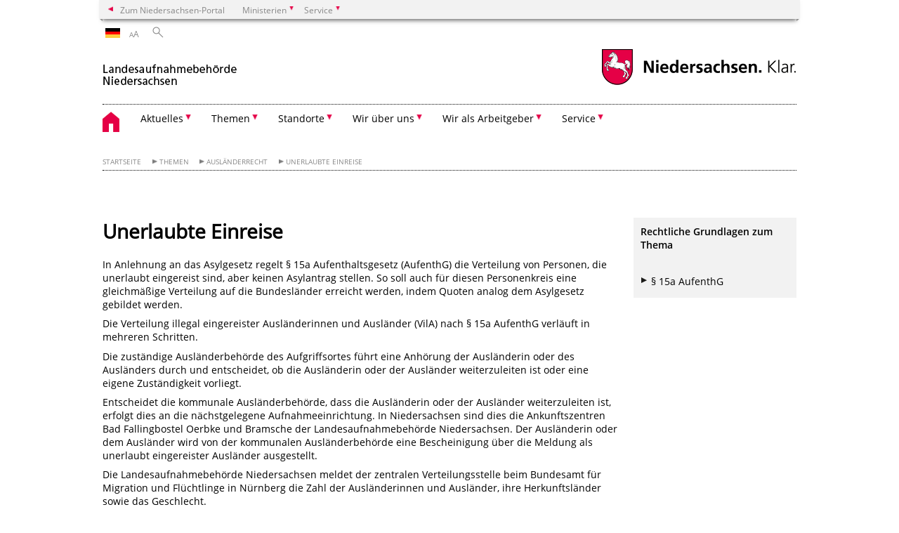

--- FILE ---
content_type: text/html; charset=UTF-8
request_url: https://www.lab.niedersachsen.de/startseite/themen/auslanderrecht_und_integriertes_ruckkehrmanagement/unerlaubte_einreise/unerlaubte-einreise-86585.html
body_size: 39423
content:
        <!DOCTYPE html>
<html lang="de" prefix="og: http://ogp.me/ns#">
<head>
  <meta charset="utf-8">
  <meta name="viewport" content="width=device-width, initial-scale=.9">
  <meta http-equiv="X-UA-Compatible" content="IE=edge">
  <title>Unerlaubte Einreise | Landesaufnahmebehörde Niedersachsen</title>
  <meta name="title" content="Unerlaubte Einreise | Landesaufnahmebehörde Niedersachsen">
  <meta name="robots" content="index,follow">
  <meta name="generator" content="Enterprise Content Management by Powerslave: Liveserver">
  <meta name="language" content="de">
  <meta name="date" content="2019-08-20T13:46:02+02:00">
  <meta name="revisit-after" content="1 days">
  <link rel="canonical" href="https://www.lab.niedersachsen.de/startseite/themen/auslanderrecht_und_integriertes_ruckkehrmanagement/unerlaubte_einreise/unerlaubte-einreise-86585.html">
  <meta name="keywords" content="LAB, unerlaubte Einreise, Illegale Ausländer, unerlaubt eingereiste Ausländer, VilA">
  <meta name="institution" content="193">
  <meta name="navigation" content="25248"><!-- include ccs based on color code -->
  <link rel="stylesheet" id="initcol" href="/assets/css/csscol0.css" type="text/css" media="all">
  <link rel="stylesheet" href="/assets/fonts/open-sans.css?v=1604497169" type="text/css">
  <link rel='stylesheet' href='/assets/js/fancybox/jquery.fancybox.css?v=1471354035' type='text/css'>
  <link rel='stylesheet' href='/assets/js/video-js-7.20.1/video-js.min.css?v=1657706794' type='text/css'>
  <link rel='stylesheet' id='initds2' href='/assets/css/ds2.css?v=1753091405' type='text/css' media='all'>
  <link rel="stylesheet" type="text/css" href="/assets/js/accessible-slick-1.0.1/slick/slick.min.css?v=1753091405">
  <link rel='stylesheet' id='fixes2' href='/assets/css/201612.css?v=1486543400' type='text/css' media='all'>
  <link rel='stylesheet' id='mobil' href='/assets/css/cssmobil.css?v=1613032835' type='text/css' media='screen and (max-width: 768px)'>
  <link rel='stylesheet' id='fixes' href='/assets/css/cssfixes.css?v=1684828951' type='text/css' media='all'>
  <link rel='stylesheet' id='faq' href='/assets/css/cssFaq.css?v=1688453644' type='text/css' media='all'>
  <style type="text/css">
  img.c1 {border:0}
  </style>
</head>
<body class="nojs desktop">
  <div class="wrapper">
    <div class="section headspec">
      <div class="headnav spec">
        <ul>
          <li class="">
            <div>
              <a href="https://www.niedersachsen.de" class="back2main" aria-label="zum Niedersachsen-Portal wechseln">Zum Niedersachsen-Portal</a>
            </div>
          </li>
          <li class="haschildren bcola0">
            <div>
              <span>Ministerien</span>
            </div>
            <ul class="l1">
              <li class="bcolb1"><a href="https://www.mp.niedersachsen.de" target="_blank" aria-label="zur Seite des Ministerpräsidenten wechseln (öffnet im neuen Fenster)">Ministerpräsident</a></li>
              <li class="bcolb1"><a href="https://www.stk.niedersachsen.de" target="_blank" aria-label="zur Staatskanzlei wechseln (öffnet im neuen Fenster)">Staatskanzlei</a></li>
              <li class="bcolb2"><a href="https://www.mi.niedersachsen.de" target="_blank" aria-label="zur Seite des Ministerium für Inneres und Sport wechseln (öffnet im neuen Fenster)">Ministerium für Inneres, Sport und Digitalisierung</a></li>
              <li class="bcolb3"><a href="https://www.mf.niedersachsen.de" target="_blank" aria-label="zur Seite des Finanzministerium wechseln (öffnet im neuen Fenster)">Finanzministerium</a></li>
              <li class="bcolb4"><a href="https://www.ms.niedersachsen.de" target="_blank" aria-label="zur Seite des Ministeriums für Soziales, Arbeit, Gesundheit und Gleichstellung wechseln (öffnet im neuen Fenster)">Ministerium für Soziales, Arbeit, Gesundheit und Gleichstellung</a></li>
              <li class="bcolb5"><a href="https://www.mwk.niedersachsen.de" target="_blank" aria-label="zur Seite des Ministerium für Wissenschaft und Kultur wechseln (öffnet im neuen Fenster)">Ministerium für Wissenschaft und Kultur</a></li>
              <li class="bcolb6"><a href="https://www.mk.niedersachsen.de" target="_blank" aria-label="zur Seite des Kultusministerium wechseln (öffnet im neuen Fenster)">Kultusministerium</a></li>
              <li class="bcolb7"><a href="https://www.mw.niedersachsen.de" target="_blank" aria-label="zur Seite des Ministerium für Wirtschaft, Verkehr, Bauen und Digitalisierung wechseln (öffnet im neuen Fenster)">Ministerium für Wirtschaft, Verkehr und Bauen</a></li>
              <li class="bcolb8"><a href="https://www.ml.niedersachsen.de" target="_blank" aria-label="zur Seite des Ministerium für Ernährung, Landwirtschaft und Verbraucherschutz wechseln (öffnet im neuen Fenster)">Ministerium für Ernährung, Landwirtschaft und Verbraucherschutz</a></li>
              <li class="bcolb9"><a href="https://www.mj.niedersachsen.de" target="_blank" aria-label="zur Seite des Justizministerium wechseln (öffnet im neuen Fenster)">Justizministerium</a></li>
              <li class="bcolb10"><a href="https://www.umwelt.niedersachsen.de" target="_blank" aria-label="zur Seite des Ministerium für Umwelt, Energie und Klimaschutz wechseln (öffnet im neuen Fenster)">Ministerium für Umwelt, Energie und Klimaschutz</a></li>
              <li class="bcolb0"><a href="https://www.mb.niedersachsen.de" target="_blank" aria-label="zur Seite des Ministerium für Bundes- und Europaangelegenheiten und Regionale Entwicklung wechseln (öffnet im neuen Fenster)">Ministerium für Bundes- und Europaangelegenheiten und Regionale Entwicklung</a></li>
            </ul>
          </li>
          <li class="haschildren bcola0">
            <div>
              <span>Service</span>
            </div>
            <ul class="l1">
              <li><a href="https://www.dienstleisterportal.niedersachsen.de" target="_blank" aria-label="zum Dienstleisterportal Niedersachsen wechseln (öffnet im neuen Fenster)">Dienstleisterportal Niedersachsen</a></li>
              <li><a href="https://www.service.niedersachsen.de" aria-label="zum Serviceportal Niedersachsen wechseln (öffnet im neuen Fenster)" target="_blank">Serviceportal Niedersachsen</a></li>
            </ul>
          </li>
        </ul>
      </div>
    </div>
    <div class="section headnav">
      <ul>
        <li class="haschildren bcola0 lngchng">
          <div class="de"></div>
          <ul class="l1">
            <li><a class="foreign_lng_link" href="" target="_blank" aria-label="(öffnet neues Fenster)"></a></li>
          </ul>
        </li>
        <li>
          <div>
            <span class="layoutchange1"><span>A</span>A</span>
          </div>
          <div class="suchbutton"></div>
        </li>
      </ul>
      <div class="search_form_wrapper">
        <form class="input group suche" action="/live/search.php" method="post">
          <input type="hidden" name="search" value="fulltext"> <input type="text" name="q" aria-label="Suche"> <button type="submit">Suchen</button>
        </form>
      </div>
    </div>
    <div class="section logorow">
      <a class="logoadd" href="https://www.lab.niedersachsen.de/startseite/" title="Link zur Startseite" aria-label="zurück zur Startseite"><img src="/assets/image/168939" border="0" alt=""></a> <a href="//www.niedersachsen.de" title="Link niedersachsen.de" class="home" aria-label="zum Niedersachsen-Portal wechseln"><img src="/assets/img/niedersachsen.png" width="222" height="55" class="ndslogo" alt="Niedersachsen Logo"></a> <span class="klar blink"><img src="/assets/img/klar.png" alt="Niedersachsen klar Logo"></span>
    </div>
    <div class="section menuerow group">
      <div class="mobinav">
        <a href="https://www.lab.niedersachsen.de/startseite/" class="home" aria-label="zur Startseite"></a>
        <div class="hamburg"></div>
        <div class="suchbuttonmobi"></div>
      </div>
      <div class="ds-menu2">
        <ul>
          <li class="home"><a href="https://www.lab.niedersachsen.de/startseite/" aria-label="zurück zur Startseite"></a></li>
          <li class="haschildren">
            <div>
              <span tabindex="0" role="button">Aktuelles</span>
            </div>
            <ul class="l1">
              <li><a href="https://www.lab.niedersachsen.de/startseite/aktuelles/" target="_self">Übersicht</a></li>
              <li class="haschildren">
                <div>
                  <span tabindex="0" role="button">Presseartikel</span>
                </div>
                <ul class="l2">
                  <li><a href="https://www.lab.niedersachsen.de/startseite/aktuelles/presseartikel/" target="_self">Aktuelles</a></li>
                  <li class=""><a href="https://www.lab.niedersachsen.de/startseite/aktuelles/presseartikel/archiv/" target="_self">Archiv</a></li>
                </ul>
              </li>
              <li class=""><a href="https://www.lab.niedersachsen.de/startseite/aktuelles/offentliche_ausschreibungen/oeffentliche-ausschreibungen-147015.html" target="_self">Öffentliche Ausschreibungen</a></li>
              <li class=""><a href="https://www.lab.niedersachsen.de/startseite/aktuelles/allgemeinverfugungen/" target="_self">Allgemeinverfügungen</a></li>
            </ul>
          </li>
          <li class="haschildren">
            <div>
              <span tabindex="0" role="button">Themen</span>
            </div>
            <ul class="l1">
              <li><a href="https://www.lab.niedersachsen.de/startseite/themen/themen-161048.html" target="_self">Übersicht</a></li>
              <li class="haschildren">
                <div>
                  <span tabindex="0" role="button">Aufnahme und Unterbringung</span>
                </div>
                <ul class="l2">
                  <li><a href="https://www.lab.niedersachsen.de/startseite/themen/aufnahme_und_unterbringung/aufnahme-und-unterbringung-86575.html" target="_self">Übersicht</a></li>
                  <li class=""><a href="https://www.lab.niedersachsen.de/startseite/themen/aufnahme_und_unterbringung/ankunft_und_aufnahme/ankunftsprozess-in-niedersachsen-158377.html" target="_self">Ankunft und Aufnahme</a></li>
                  <li class=""><a href="https://www.lab.niedersachsen.de/startseite/themen/aufnahme_und_unterbringung/unterbringung/funktion-eines-ankunftszentrums-158378.html" target="_self">Unterbringung</a></li>
                  <li class=""><a href="https://www.lab.niedersachsen.de/startseite/themen/aufnahme_und_unterbringung/belegungsmanagement_und_statistik/belegungsmanagement-und-statistik-181162.html" target="_self">Belegungsmanagement und Statistik</a></li>
                  <li class=""><a href="https://www.lab.niedersachsen.de/startseite/themen/aufnahme_und_unterbringung/soziale_leistungen/soziale-leistungen-181163.html" target="_self">Soziale Leistungen</a></li>
                </ul>
              </li>
              <li class="haschildren">
                <div>
                  <span tabindex="0" role="button">Soziale Dienste</span>
                </div>
                <ul class="l2">
                  <li><a href="https://www.lab.niedersachsen.de/startseite/themen/soziale_dienste/soziale-dienste-156201.html" target="_self">Übersicht</a></li>
                  <li class=""><a href="https://www.lab.niedersachsen.de/startseite/themen/soziale_dienste/wegweiserkurs/wegweiserkurs-156203.html" target="_self">Wegweiser für Deutschland</a></li>
                  <li class=""><a href="https://www.lab.niedersachsen.de/startseite/themen/soziale_dienste/vorbereitung_auf_die_regelschule/vorbereitung-auf-die-regelschule-156204.html" target="_self">Beschulung durch ausgewählte umliegende Regelschulen</a></li>
                  <li class=""><a href="https://www.lab.niedersachsen.de/startseite/themen/soziale_dienste/kinderbetreuung/" target="_self">Kinderbetreuung</a></li>
                  <li class=""><a href="https://www.lab.niedersachsen.de/startseite/themen/soziale_dienste/gewaltschutzmonitoring/" target="_self">Gewaltschutzmonitoring</a></li>
                  <li class=""><a href="https://www.lab.niedersachsen.de/startseite/themen/soziale_dienste/soziale_betreuung_und_beratung/" target="_self">Soziale Betreuung und Beratung für Bewohner*innen</a></li>
                </ul>
              </li>
              <li class="haschildren">
                <div>
                  <span tabindex="0" role="button">Verteilung</span>
                </div>
                <ul class="l2">
                  <li><a href="https://www.lab.niedersachsen.de/startseite/themen/verteilung/verteilung-156107.html" target="_self">Übersicht</a></li>
                  <li class=""><a href="https://www.lab.niedersachsen.de/startseite/themen/verteilung/verteilung/verteilung-156108.html" target="_self">Verteilung</a></li>
                  <li class=""><a href="https://www.lab.niedersachsen.de/startseite/themen/verteilung/umverteilung/umverteilung-156109.html" target="_self">Umverteilung</a></li>
                  <li class=""><a href="https://www.lab.niedersachsen.de/startseite/themen/verteilung/anrechnung/anrechnung-156110.html" target="_self">Anrechnung</a></li>
                </ul>
              </li>
              <li class="haschildren">
                <div>
                  <span tabindex="0" role="button">Ausländerrecht</span>
                </div>
                <ul class="l2">
                  <li><a href="https://www.lab.niedersachsen.de/startseite/themen/auslanderrecht_und_integriertes_ruckkehrmanagement/" target="_self">Übersicht</a></li>
                  <li class=""><a href="https://www.lab.niedersachsen.de/startseite/themen/auslanderrecht_und_integriertes_ruckkehrmanagement/passrechtliche_massnahmen_identitatsklarung/passrechtliche-massnahmen-und-identitaetsklaerung-86615.html" target="_self">Passrechtliche Maßnahmen & Identitätsklärung</a></li>
                  <li class=""><a href="https://www.lab.niedersachsen.de/startseite/themen/auslanderrecht_und_integriertes_ruckkehrmanagement/asyl/asyl-86584.html" target="_self">Asyl</a></li>
                  <li class=""><a href="https://www.lab.niedersachsen.de/startseite/themen/auslanderrecht_und_integriertes_ruckkehrmanagement/unerlaubte_einreise/unerlaubte-einreise-86585.html" target="_self">Unerlaubte Einreise</a></li>
                  <li class="haschildren">
                    <div>
                      <span tabindex="0" role="button">Aufenthaltsbeendigung</span>
                    </div>
                    <ul class="l2">
                      <li><a href="https://www.lab.niedersachsen.de/startseite/themen/auslanderrecht_und_integriertes_ruckkehrmanagement/aufenthaltsbeendigung/aufenthaltsbeendigung-86587.html" target="_self">Übersicht</a></li>
                      <li class=""><a href="https://www.lab.niedersachsen.de/startseite/themen/auslanderrecht_und_integriertes_ruckkehrmanagement/aufenthaltsbeendigung/ruckfuhrungen/" target="_self">Rückführungen</a></li>
                    </ul>
                  </li>
                </ul>
              </li>
              <li class="haschildren">
                <div>
                  <span tabindex="0" role="button">Rückkehr</span>
                </div>
                <ul class="l2">
                  <li><a href="https://www.lab.niedersachsen.de/startseite/themen/ruckkehr/" target="_self">Rückkehr</a></li>
                  <li class=""><a href="https://www.lab.niedersachsen.de/startseite/themen/ruckkehr/identitatsklarung_passpapierersatzbeschaffung/" target="_self">Identitätsklärung/Passpapierersatzbeschaffung</a></li>
                  <li class="haschildren">
                    <div>
                      <span tabindex="0" role="button">Rückführungsvollzug</span>
                    </div>
                    <ul class="l2">
                      <li><a href="https://www.lab.niedersachsen.de/startseite/themen/ruckkehr/ruckfuhrungsvollzug/" target="_self">Rückführungsvollzug</a></li>
                      <li class=""><a href="https://www.lab.niedersachsen.de/startseite/themen/ruckkehr/ruckfuhrungsvollzug/kostenrecht/kostenrecht-86586.html" target="_self">Kostenrecht</a></li>
                    </ul>
                  </li>
                  <li class=""><a href="https://www.lab.niedersachsen.de/startseite/themen/ruckkehr/abschiebungskosten/" target="_self">Abschiebungskosten</a></li>
                </ul>
              </li>
              <li class="haschildren">
                <div>
                  <span tabindex="0" role="button">Freiwillige Rückkehr</span>
                </div>
                <ul class="l2">
                  <li><a href="https://www.lab.niedersachsen.de/startseite/themen/freiwillige_ruckkehr/freiwillige-ruckkehr-und-reintegration-im-heimatland-203075.html" target="_self">Freiwillige Rückkehr</a></li>
                  <li class=""><a href="https://www.lab.niedersachsen.de/startseite/themen/freiwillige_ruckkehr/onlineberatung_kontakt/kontaktdaten-freiwillige-ruckkehrberatung-und-onlineberatung-203060.html" target="_self">Onlineberatung/Kontakt</a></li>
                </ul>
              </li>
              <li class=""><a href="https://www.lab.niedersachsen.de/startseite/themen/zentrale_beratungsstelle_fur_kommunen/zentrale-beratungsstelle-fur-kommunen-180647.html" target="_self">Zentrale Beratungsstelle für Kommunen</a></li>
              <li class=""><a href="https://www.lab.niedersachsen.de/startseite/themen/projektforderung_gemass_96_bundesvertriebenengesetz/forderung-der-kulturellen-arbeit-nach-96-bundesvertriebenengesetz-226798.html" target="_self">Förderung der kulturellen Arbeit nach § 96 Bundesvertriebenengesetz</a></li>
              <li class=""><a href="https://www.lab.niedersachsen.de/startseite/themen/forderungen_der_europaischen_union/" target="_self">Förderungen der Europäischen Union</a></li>
            </ul>
          </li>
          <li class="haschildren">
            <div>
              <span tabindex="0" role="button">Standorte</span>
            </div>
            <ul class="l1">
              <li><a href="https://www.lab.niedersachsen.de/startseite/standorte/standorte-der-landesaufnahmebehorde-niedersachsen-143388.html" target="_self">Übersicht</a></li>
              <li class=""><a href="https://www.lab.niedersachsen.de/startseite/standorte/ankunftszentrum_bramsche/der-standort-bramsche-86581.html" target="_self">Ankunftszentrum Bramsche</a></li>
              <li class="haschildren">
                <div>
                  <span tabindex="0" role="button">Ankunftszentrum Braunschweig</span>
                </div>
                <ul class="l2">
                  <li><a href="https://www.lab.niedersachsen.de/startseite/standorte/standort_braunschweig/ankunftszentrum-braunschweig-86603.html" target="_self">Übersicht</a></li>
                  <li class=""><a href="https://www.lab.niedersachsen.de/startseite/standorte/standort_braunschweig/aussenstelle_celle/auenstelle-celle-165031.html" target="_self">Außenstelle Celle</a></li>
                  <li class=""><a href="https://www.lab.niedersachsen.de/startseite/standorte/standort_braunschweig/interdisziplinare_koordinierungsstelle_hausliche_gewalt/" target="_self">Interdisziplinäre Koordinierungsstelle Häusliche Gewalt</a></li>
                </ul>
              </li>
              <li class=""><a href="https://www.lab.niedersachsen.de/startseite/standorte/aussenstelle_oldenburg/standort-oldenburg-140177.html" target="_self">Standort Oldenburg</a></li>
              <li class=""><a href="https://www.lab.niedersachsen.de/startseite/standorte/standort_gdl_friedland/der-standort-gdl-friedland-106937.html" target="_self">Standort GDL Friedland</a></li>
              <li class=""><a href="https://www.lab.niedersachsen.de/startseite/standorte/standort_osnabruck/standort-osnabruck-140244.html" target="_self">Standort Osnabrück</a></li>
              <li class=""><a href="https://www.lab.niedersachsen.de/startseite/standorte/dienstort_langenhagen/dienstort-langenhagen-86612.html" target="_self">Dienstort Langenhagen</a></li>
              <li class=""><a href="https://www.lab.niedersachsen.de/startseite/standorte/dienstort_luneburg/dienstort-lueneburg-86589.html" target="_self">Dienstort Lüneburg</a></li>
              <li class=""><a href="https://www.lab.niedersachsen.de/startseite/standorte/standort_furstenau/unterkunft-furstenau-223130.html" target="_self">Unterkunft Fürstenau</a></li>
            </ul>
          </li>
          <li class="haschildren">
            <div>
              <span tabindex="0" role="button">Wir über uns</span>
            </div>
            <ul class="l1">
              <li><a href="https://www.lab.niedersachsen.de/startseite/wir_uber_uns/die-landesaufnahmebehorde-niedersachsen-stellt-sich-vor-203939.html" target="_self">Übersicht</a></li>
              <li class=""><a href="https://www.lab.niedersachsen.de/startseite/wir_uber_uns/behordenleitung/" target="_self">Behördenleitung</a></li>
              <li class=""><a href="https://www.lab.niedersachsen.de/startseite/wir_uber_uns/organisation/organisation-86630.html" target="_self">Organisation</a></li>
              <li class=""><a href="https://www.lab.niedersachsen.de/startseite/wir_uber_uns/pressestelle/" target="_self">Pressestelle</a></li>
            </ul>
          </li>
          <li class="haschildren">
            <div>
              <span tabindex="0" role="button">Wir als Arbeitgeber</span>
            </div>
            <ul class="l1">
              <li><a href="https://www.lab.niedersachsen.de/startseite/beruf_und_karriere/" target="_self">Über uns</a></li>
              <li class=""><a href="https://www.lab.niedersachsen.de/startseite/wir_als_arbeitgeber/karriere/karriere-136159.html" target="_self">Stellenangebote</a></li>
              <li class=""><a href="https://www.lab.niedersachsen.de/startseite/wir_als_arbeitgeber/ausbildung/" target="_self">Ausbildung</a></li>
            </ul>
          </li>
          <li class="haschildren">
            <div>
              <span tabindex="0" role="button">Service</span>
            </div>
            <ul class="l1">
              <li><a href="https://www.lab.niedersachsen.de/startseite/service/" target="_self">Übersicht</a></li>
              <li class=""><a href="https://www.lab.niedersachsen.de/startseite/service/kontakt/kontakt-140915.html" target="_self">Kontakt</a></li>
              <li class=""><a href="https://www.lab.niedersachsen.de/startseite/service/offentliche_zustellung/offentliche-zustellung-109775.html" target="_self">Öffentliche Zustellung</a></li>
              <li class=""><a href="https://www.lab.niedersachsen.de/startseite/service/sitemap/" target="_self">Sitemap</a></li>
              <li class=""><a href="https://www.lab.niedersachsen.de/startseite/service/impressum/impressum-86573.html" target="_self">Impressum</a></li>
              <li class=""><a href="https://www.lab.niedersachsen.de/startseite/service/bewohnerinnen_und_bewohner/" target="_self">Bewohnerinnen und Bewohner</a></li>
              <li class="haschildren">
                <div>
                  <span tabindex="0" role="button">Coronainformation für Kommunen</span>
                </div>
                <ul class="l2">
                  <li><a href="https://www.lab.niedersachsen.de/startseite/service/coronainformation_fur_kommunen/informationen-der-landesaufnahmebehorde-zum-coronavirus-189209.html" target="_self">Übersicht</a></li>
                  <li class=""><a href="https://www.lab.niedersachsen.de/startseite/service/coronainformation_fur_kommunen/corona_informationsflyer/" target="_self">Corona-Informationsflyer</a></li>
                </ul>
              </li>
            </ul>
          </li>
          <li class="monly bildrechte"><a href="https://www.niedersachsen.de/bildrechte" class="showbildrechte" aria-label="Bildrechte">Bildrechte</a></li>
          <li class="monly"><a href="https://www.lab.niedersachsen.de/startseite/service/impressum/impressum-86573.html">Impressum</a></li>
          <li class="monly"><a href="https://www.lab.niedersachsen.de/startseite/service/datenschutzerklaerung-nach-dsgvo-167551.html">Datenschutz</a></li>
        </ul>
        <div class="close clip bcol0 bcolb0"></div>
      </div>
    </div>
    <div class="maincontent group">
      <div class="section breadcrumb group with_line">
        <ul>
          <li><a href="https://www.lab.niedersachsen.de/startseite/" target="_self">Startseite</a></li>
          <li><a href="https://www.lab.niedersachsen.de/startseite/themen/themen-161048.html" target="_self">Themen</a></li>
          <li><a href="https://www.lab.niedersachsen.de/startseite/themen/auslanderrecht_und_integriertes_ruckkehrmanagement/" target="_self">Ausländerrecht</a></li>
          <li><a href="https://www.lab.niedersachsen.de/startseite/themen/auslanderrecht_und_integriertes_ruckkehrmanagement/unerlaubte_einreise/unerlaubte-einreise-86585.html" target="_self">Unerlaubte Einreise</a></li>
        </ul>
      </div>
      <div class="section group">
        <div class="col span4of4 naviadd">
          <ul></ul>
        </div>
      </div>
      <div class="content wrap4of4">
        <div class="group main span3of4">
          <div class="group section noline span3of4 ftext">
            <!-- article start -->
            <div id="articleContent_86585" class="articleContent">
              <h1 class="margt0">Unerlaubte Einreise</h1><!-- blockobject_html -->
              <div class="group section noline span3of4">
                <span id="caret"></span>
                <p>In Anlehnung an das Asylgesetz regelt § 15a Aufenthaltsgesetz (AufenthG) die Verteilung von Personen, die unerlaubt eingereist sind, aber keinen Asylantrag stellen. So soll auch für diesen Personenkreis eine gleichmäßige Verteilung auf die Bundesländer erreicht werden, indem Quoten analog dem Asylgesetz gebildet werden.</p>
                <p>Die Verteilung illegal eingereister Ausländerinnen und Ausländer (VilA) nach § 15a AufenthG verläuft in mehreren Schritten.</p>
                <p>Die zuständige Ausländerbehörde des Aufgriffsortes führt eine Anhörung der Ausländerin oder des Ausländers durch und entscheidet, ob die Ausländerin oder der Ausländer weiterzuleiten ist oder eine eigene Zuständigkeit vorliegt.</p>
                <p>Entscheidet die kommunale Ausländerbehörde, dass die Ausländerin oder der Ausländer weiterzuleiten ist, erfolgt dies an die nächstgelegene Aufnahmeeinrichtung. In Niedersachsen sind dies die Ankunftszentren Bad Fallingbostel Oerbke und Bramsche der Landesaufnahmebehörde Niedersachsen. Der Ausländerin oder dem Ausländer wird von der kommunalen Ausländerbehörde eine Bescheinigung über die Meldung als unerlaubt eingereister Ausländer ausgestellt.</p>
                <p>Die Landesaufnahmebehörde Niedersachsen meldet der zentralen Verteilungsstelle beim Bundesamt für Migration und Flüchtlinge in Nürnberg die Zahl der Ausländerinnen und Ausländer, ihre Herkunftsländer sowie das Geschlecht.</p>
                <p>Unter Berücksichtigung der Länderquote sowie des Herkunftslandes teilt das Bundesamt für Migration und Flüchtlinge der Landesaufnahmebehörde Niedersachsen die aufnehmende Aufnahmeeinrichtung mit. Diese fordert die Ausländerin oder den Ausländer auf, sich dorthin zu begeben. Hierzu erhält sie oder er einen Verteilungsbescheid. Mit der Zustellung des Verteilungsbescheides geht die Zuständigkeit auf die aufnehmende Aufnahmeeinrichtung über.</p>
                <p>Die aufnehmende Aufnahmeeinrichtung entscheidet dann über eine eventuelle Weiterleitung innerhalb ihres Zuständigkeitsbereiches.</p>
              </div>
            </div><!-- article end -->
          </div>
          <div class="teilerzeile">
            <a href="" id="print" class="drucken">Drucken</a>
          </div>
        </div>
        <div class="group complementary span1of4">
          <!-- infocolumn_linklist -->
          <!-- Liste Infospalte -->
          <div class="group section">
            <div class="col span1of4">
              <div class="content">
                <b>Rechtliche Grundlagen zum Thema</b><br>
                <br>
                <ul class="linkliste">
                  <li><a href="http://www.gesetze-im-internet.de/aufenthg_2004/__15a.html" target="_new" class="extern" title="Link zu: § 15a AufenthG">§ 15a AufenthG</a></li>
                </ul>
              </div>
            </div>
          </div><!-- Liste Infospalte Ende --><!-- infocolumn_linklist end-->
          <div class="group section"></div>
        </div>
      </div>
    </div>
    <div class="footer group" role="navigation">
      <ul>
        <li>
          <a href="https://www.lab.niedersachsen.de/startseite/aktuelles/">Aktuelles</a>
          <ul>
            <li><a href="https://www.lab.niedersachsen.de/startseite/aktuelles/presseartikel/">Presseartikel</a></li>
            <li><a href="https://www.lab.niedersachsen.de/startseite/aktuelles/offentliche_ausschreibungen/oeffentliche-ausschreibungen-147015.html">Öffentliche Ausschreibungen</a></li>
            <li><a href="https://www.lab.niedersachsen.de/startseite/aktuelles/allgemeinverfugungen/">Allgemeinverfügungen</a></li>
          </ul>
        </li>
        <li>
          <a href="https://www.lab.niedersachsen.de/startseite/themen/themen-161048.html">Themen</a>
          <ul>
            <li><a href="https://www.lab.niedersachsen.de/startseite/themen/aufnahme_und_unterbringung/aufnahme-und-unterbringung-86575.html">Aufnahme und Unterbringung</a></li>
            <li><a href="https://www.lab.niedersachsen.de/startseite/themen/soziale_dienste/soziale-dienste-156201.html">Soziale Dienste</a></li>
            <li><a href="https://www.lab.niedersachsen.de/startseite/themen/verteilung/verteilung-156107.html">Verteilung</a></li>
            <li><a href="https://www.lab.niedersachsen.de/startseite/themen/auslanderrecht_und_integriertes_ruckkehrmanagement/">Ausländerrecht</a></li>
            <li><a href="https://www.lab.niedersachsen.de/startseite/themen/ruckkehr/">Rückkehr</a></li>
            <li><a href="https://www.lab.niedersachsen.de/startseite/themen/freiwillige_ruckkehr/freiwillige-ruckkehr-und-reintegration-im-heimatland-203075.html">Freiwillige Rückkehr</a></li>
            <li><a href="https://www.lab.niedersachsen.de/startseite/themen/zentrale_beratungsstelle_fur_kommunen/zentrale-beratungsstelle-fur-kommunen-180647.html">Zentrale Beratungsstelle für Kommunen</a></li>
            <li><a href="https://www.lab.niedersachsen.de/startseite/themen/projektforderung_gemass_96_bundesvertriebenengesetz/forderung-der-kulturellen-arbeit-nach-96-bundesvertriebenengesetz-226798.html">Förderung der kulturellen Arbeit nach § 96 Bundesvertriebenengesetz</a></li>
            <li><a href="https://www.lab.niedersachsen.de/startseite/themen/forderungen_der_europaischen_union/">Förderungen der Europäischen Union</a></li>
          </ul>
        </li>
        <li>
          <a href="https://www.lab.niedersachsen.de/startseite/standorte/standorte-der-landesaufnahmebehorde-niedersachsen-143388.html">Standorte</a>
          <ul>
            <li><a href="https://www.lab.niedersachsen.de/startseite/standorte/ankunftszentrum_bramsche/der-standort-bramsche-86581.html">Ankunftszentrum Bramsche</a></li>
            <li><a href="https://www.lab.niedersachsen.de/startseite/standorte/standort_braunschweig/ankunftszentrum-braunschweig-86603.html">Ankunftszentrum Braunschweig</a></li>
            <li><a href="https://www.lab.niedersachsen.de/startseite/standorte/aussenstelle_oldenburg/standort-oldenburg-140177.html">Standort Oldenburg</a></li>
            <li><a href="https://www.lab.niedersachsen.de/startseite/standorte/standort_gdl_friedland/der-standort-gdl-friedland-106937.html">Standort GDL Friedland</a></li>
            <li><a href="https://www.lab.niedersachsen.de/startseite/standorte/standort_osnabruck/standort-osnabruck-140244.html">Standort Osnabrück</a></li>
            <li><a href="https://www.lab.niedersachsen.de/startseite/standorte/dienstort_langenhagen/dienstort-langenhagen-86612.html">Dienstort Langenhagen</a></li>
            <li><a href="https://www.lab.niedersachsen.de/startseite/standorte/dienstort_luneburg/dienstort-lueneburg-86589.html">Dienstort Lüneburg</a></li>
            <li><a href="https://www.lab.niedersachsen.de/startseite/standorte/standort_furstenau/unterkunft-furstenau-223130.html">Unterkunft Fürstenau</a></li>
          </ul>
        </li>
        <li>
          <a href="https://www.lab.niedersachsen.de/startseite/wir_uber_uns/die-landesaufnahmebehorde-niedersachsen-stellt-sich-vor-203939.html">Wir über uns</a>
          <ul>
            <li><a href="https://www.lab.niedersachsen.de/startseite/wir_uber_uns/behordenleitung/">Behördenleitung</a></li>
            <li><a href="https://www.lab.niedersachsen.de/startseite/wir_uber_uns/organisation/organisation-86630.html">Organisation</a></li>
            <li><a href="https://www.lab.niedersachsen.de/startseite/wir_uber_uns/pressestelle/">Pressestelle</a></li>
          </ul>
        </li>
        <li>
          <a href="https://www.lab.niedersachsen.de/startseite/beruf_und_karriere/">Wir als Arbeitgeber</a>
          <ul>
            <li><a href="https://www.lab.niedersachsen.de/startseite/wir_als_arbeitgeber/karriere/karriere-136159.html">Stellenangebote</a></li>
            <li><a href="https://www.lab.niedersachsen.de/startseite/wir_als_arbeitgeber/ausbildung/">Ausbildung</a></li>
          </ul>
        </li>
        <li>
          <a href="https://www.lab.niedersachsen.de/startseite/service/">Service</a>
          <ul>
            <li><a href="https://www.lab.niedersachsen.de/startseite/service/kontakt/kontakt-140915.html">Kontakt</a></li>
            <li><a href="https://www.lab.niedersachsen.de/startseite/service/offentliche_zustellung/offentliche-zustellung-109775.html">Öffentliche Zustellung</a></li>
            <li><a href="https://www.lab.niedersachsen.de/startseite/service/sitemap/">Sitemap</a></li>
            <li><a href="https://www.lab.niedersachsen.de/startseite/service/impressum/impressum-86573.html">Impressum</a></li>
            <li><a href="https://www.lab.niedersachsen.de/startseite/service/bewohnerinnen_und_bewohner/">Bewohnerinnen und Bewohner</a></li>
            <li><a href="https://www.lab.niedersachsen.de/startseite/service/coronainformation_fur_kommunen/informationen-der-landesaufnahmebehorde-zum-coronavirus-189209.html">Coronainformation für Kommunen</a></li>
          </ul>
        </li>
      </ul>
      <div class="section logorow">
        <span class="klar blink"><img src="/assets/img/klar.png" alt="Niedersachsen klar Logo"></span> <a href="//www.niedersachsen.de" title="Link niedersachsen.de" class="home" aria-label="zum Niedersachsen-Portal wechseln"><img src="/assets/img/niedersachsen.png" width="222" height="55" class="ndslogo" alt="Niedersachsen Logo"></a>
      </div>
    </div>
  </div>
  <div class="group seitenende fullwrapper">
    <div class="content span4of4">
      <div class="group main span3of4">
        <a href="/bildrechte" class="showbildrechte" aria-label="Bildrechte">Bildrechte</a> <a href="https://www.lab.niedersachsen.de/startseite/service/impressum/impressum-86573.html" aria-label="Impressum">Impressum</a> <a href="https://www.lab.niedersachsen.de/startseite/service/datenschutzerklaerung-nach-dsgvo-167551.html" aria-label="Datenschutz">Datenschutz</a> <a href="https://www.lab.niedersachsen.de/startseite/service/kontakt/kontakt-140915.html" title="Link zur Kontaktseite" aria-label="Kontakt">Kontakt</a> <a href="https://www.lab.niedersachsen.de/startseite/service/sitemap/" title="Link zur Übersicht" aria-label="Inhaltsverzeichnis">Inhaltsverzeichnis</a> <a href="https://www.lab.niedersachsen.de/startseite/service/erklarung-zur-barrierefreiheit-193208.html" title="Link zur 'Erklärung zur Barrierefreiheit'" aria-label="Erklärung zur Barrierefreiheit">Barrierefreiheit</a>
      </div>
      <div class="group complementary span1of4">
        <div class="totop">
          zum Seitenanfang
        </div>
        <div class="changecss mobil">
          <span>zur mobilen Ansicht wechseln</span>
        </div>
      </div>
    </div>
  </div>
  <ul class="mobitools">
    <li class="haschildren mobitools">
      <div>
        <span>Einstellungen</span>
      </div>
      <ul class="l1">
        <li class="haschildren sprache">
          <div>
            <span>Sprachauswahl</span>
          </div>
          <ul class="l1">
            <li><a class="" href=""></a></li>
          </ul>
        </li>
        <li>
          <div class="changecss desktop">
            <span>zur Desktopansicht wechseln</span>
          </div>
        </li>
      </ul>
    </li>
  </ul>
  <script type="text/javascript">
        var _paq = _paq || [];
        _paq.push(['disableCookies']);
        _paq.push(['disableBrowserFeatureDetection']);
        _paq.push(['setDownloadClasses', "download"]);
        _paq.push(['setLinkClasses', "extern"]);
        _paq.push(['setDocumentTitle', "Unerlaubte Einreise"]);
                  _paq.push(['setCustomVariable','4','Artikel-ID','86585']);
          _paq.push(['setCustomVariable','3','Artikel','Unerlaubte Einreise']);
                _paq.push(['setCustomVariable','5','Liveserver','']);
        // track it!
        _paq.push(['trackPageView']);
        _paq.push(['enableLinkTracking']);
        //but without cookies please
        // now reset custom variables,
        // on the next track-event the variables wil be removed
        _paq.push(['deleteCustomVariable','5','page']);
        _paq.push(['deleteCustomVariable','4','page']);
        _paq.push(['deleteCustomVariable','3','page']);
        _paq.push(['deleteCustomVariable','2','page']);
        _paq.push(['deleteCustomVariable','1','page']);
        (function() {
            var u = "/";
            _paq.push(['setTrackerUrl', u+'piwik.php']);
            _paq.push(['setSiteId', 193]);
            var d=document, g=d.createElement('script'), s=d.getElementsByTagName('script')[0];
            g.type='application/javascript'; g.async=true; g.defer=true; g.src=u+'piwik.php'; s.parentNode.insertBefore(g,s);
        })();
  </script> <noscript><img src="/piwik.php?idsite=193&rec=1&action_name=Unerlaubte Einreise" class="c1" alt=""></noscript> <!-- End Piwik Code -->
   
  <script src="/assets/js/jquery-3.4.1.min.js"></script> 
  <script src="/assets/js/ds.js?v=1583755880"></script> 
  <script src="/assets/js/dscontentcarousel.js?ver=160307-1"></script> 
  <script src="/assets/js/accessible-slick-1.0.1/slick/slick.min.js"></script> 
  <script src="/assets/js/jquery.rwdImageMaps.min.js"></script> 
  <script src="/assets/js/iframeZoom.js"></script> 
  <script src="/assets/js/datatable/datatables.min.js"></script> 
  <script src="/assets/js/tabfocus.js"></script> 
  <script src="/assets/js/fancybox/jquery.fancybox.pack.js"></script> 
  <script src="/assets/js/video-js-7.20.1/video.min.js"></script> 
  <script src="/assets/js/fds.live.js?v=1753091405"></script> 
  <script>

        $(document).ready(function ($) {
                // do stuff when DOM is ready
                fds.init();
        });
  </script>
</body>
</html>    


--- FILE ---
content_type: text/css
request_url: https://www.lab.niedersachsen.de/assets/fonts/open-sans.css?v=1604497169
body_size: 4450
content:
/* open-sans-300 - latin-ext_latin */
@font-face {
    font-family: 'OpenSansLight';
    font-style: normal;
    font-weight: 300;
    src: local('Open Sans Light'), local('OpenSans-Light'),
    url('open-sans/open-sans-v18-latin-ext_latin-300.woff2') format('woff2'), /* Chrome 26+, Opera 23+, Firefox 39+ */
    url('open-sans/open-sans-v18-latin-ext_latin-300.woff') format('woff'); /* Chrome 6+, Firefox 3.6+, IE 9+, Safari 5.1+ */
}

/* open-sans-300italic - latin-ext_latin */
@font-face {
    font-family: 'OpenSansLightItalic';
    font-style: italic;
    font-weight: 300;
    src: local('Open Sans Light Italic'), local('OpenSans-LightItalic'),
    url('open-sans/open-sans-v18-latin-ext_latin-300italic.woff2') format('woff2'), /* Chrome 26+, Opera 23+, Firefox 39+ */
    url('open-sans/open-sans-v18-latin-ext_latin-300italic.woff') format('woff'); /* Chrome 6+, Firefox 3.6+, IE 9+, Safari 5.1+ */
}

/* open-sans-regular - latin-ext_latin */
@font-face {
    font-family: 'OpenSansRegular';
    font-style: normal;
    font-weight: 400;
    src: local('Open Sans Regular'), local('OpenSans-Regular'),
    url('open-sans/open-sans-v18-latin-ext_latin-regular.woff2') format('woff2'), /* Chrome 26+, Opera 23+, Firefox 39+ */
    url('open-sans/open-sans-v18-latin-ext_latin-regular.woff') format('woff'); /* Chrome 6+, Firefox 3.6+, IE 9+, Safari 5.1+ */
}

/* open-sans-600 - latin-ext_latin */
@font-face {
    font-family: 'OpenSansSemiBold';
    font-style: normal;
    font-weight: 600;
    src: local('Open Sans SemiBold'), local('OpenSans-SemiBold'),
    url('open-sans/open-sans-v18-latin-ext_latin-600.woff2') format('woff2'), /* Chrome 26+, Opera 23+, Firefox 39+ */
    url('open-sans/open-sans-v18-latin-ext_latin-600.woff') format('woff'); /* Chrome 6+, Firefox 3.6+, IE 9+, Safari 5.1+ */
}

/* open-sans-600italic - latin-ext_latin */
@font-face {
    font-family: 'OpenSansSemiBoldItalic';
    font-style: italic;
    font-weight: 600;
    src: local('Open Sans SemiBold Italic'), local('OpenSans-SemiBoldItalic'),
    url('open-sans/open-sans-v18-latin-ext_latin-600italic.woff2') format('woff2'), /* Chrome 26+, Opera 23+, Firefox 39+ */
    url('open-sans/open-sans-v18-latin-ext_latin-600italic.woff') format('woff'); /* Chrome 6+, Firefox 3.6+, IE 9+, Safari 5.1+ */
}

/* open-sans-italic - latin-ext_latin */
@font-face {
    font-family: 'OpenSansItalic';
    font-style: italic;
    font-weight: 400;
    src: local('Open Sans Italic'), local('OpenSans-Italic'),
    url('open-sans/open-sans-v18-latin-ext_latin-italic.woff2') format('woff2'), /* Chrome 26+, Opera 23+, Firefox 39+ */
    url('open-sans/open-sans-v18-latin-ext_latin-italic.woff') format('woff'); /* Chrome 6+, Firefox 3.6+, IE 9+, Safari 5.1+ */
}

/* open-sans-700 - latin-ext_latin */
@font-face {
    font-family: 'OpenSansBold';
    font-style: normal;
    font-weight: 700;
    src: local('Open Sans Bold'), local('OpenSans-Bold'),
    url('open-sans/open-sans-v18-latin-ext_latin-700.woff2') format('woff2'), /* Chrome 26+, Opera 23+, Firefox 39+ */
    url('open-sans/open-sans-v18-latin-ext_latin-700.woff') format('woff'); /* Chrome 6+, Firefox 3.6+, IE 9+, Safari 5.1+ */
}

/* open-sans-700italic - latin-ext_latin */
@font-face {
    font-family: 'OpenSansBoldItalic';
    font-style: italic;
    font-weight: 700;
    src: local('Open Sans Bold Italic'), local('OpenSans-BoldItalic'),
    url('open-sans/open-sans-v18-latin-ext_latin-700italic.woff2') format('woff2'), /* Chrome 26+, Opera 23+, Firefox 39+ */
    url('open-sans/open-sans-v18-latin-ext_latin-700italic.woff') format('woff'); /* Chrome 6+, Firefox 3.6+, IE 9+, Safari 5.1+ */
}

/* open-sans-800 - latin-ext_latin */
@font-face {
    font-family: 'OpenSansExtraBold';
    font-style: normal;
    font-weight: 800;
    src: local('Open Sans ExtraBold'), local('OpenSans-ExtraBold'),
    url('open-sans/open-sans-v18-latin-ext_latin-800.woff2') format('woff2'), /* Chrome 26+, Opera 23+, Firefox 39+ */
    url('open-sans/open-sans-v18-latin-ext_latin-800.woff') format('woff'); /* Chrome 6+, Firefox 3.6+, IE 9+, Safari 5.1+ */
}

/* open-sans-800italic - latin-ext_latin */
@font-face {
    font-family: 'OpenSansExtraBoldItalic';
    font-style: italic;
    font-weight: 800;
    src: local('Open Sans ExtraBold Italic'), local('OpenSans-ExtraBoldItalic'),
    url('open-sans/open-sans-v18-latin-ext_latin-800italic.woff2') format('woff2'), /* Chrome 26+, Opera 23+, Firefox 39+ */
    url('open-sans/open-sans-v18-latin-ext_latin-800italic.woff') format('woff'); /* Chrome 6+, Firefox 3.6+, IE 9+, Safari 5.1+ */
}


--- FILE ---
content_type: text/css
request_url: https://www.lab.niedersachsen.de/assets/css/201612.css?v=1486543400
body_size: 557
content:

.bildrechtelightbox {
    width: 600px;
}

.bildrechtelightbox .img {
    height: 80px;
    width: 80px;
    position: relative;
    float: left;
    display: table-cell;
    margin-right: 10px;
    margin-bottom: 10px;
}

.bildrechtelightbox .txt {
    margin-bottom: 10px;
}

.bildrechtelightbox .img img {
    position: absolute;
    width: 80px;
    height: auto;
    top: 50%;
    transform: translatey(-50%);
}

.bildrechtelightbox > div {
    clear: both;
    margin-bottom: 10px;
}

.bildrechtelightbox > div:after, .bildrechtelightbox .img:after, .bildrechtelightbox .txt:after, .bildrechtelightbox .img img:after {
    content: '';
    clear: both;
}

.bildrechtelightbox h2 {
    margin-top: 0;
}
